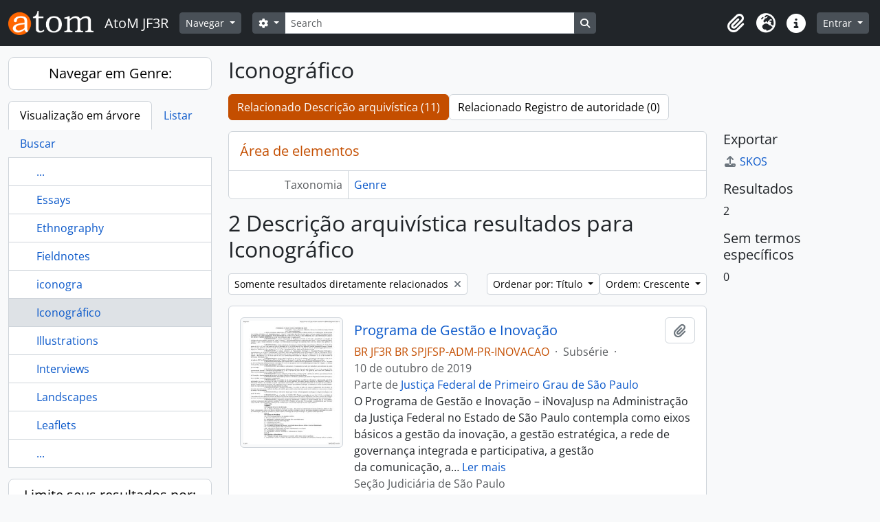

--- FILE ---
content_type: text/html; charset=utf-8
request_url: https://acervo.trf3.jus.br/index.php/iconografico?subjects=6609&sort=alphabetic&sortDir=asc&listLimit=10&onlyDirect=1
body_size: 8930
content:
<!DOCTYPE html>
<html lang="pt_BR" dir="ltr">
  <head>
        <meta charset="utf-8">
    <meta name="viewport" content="width=device-width, initial-scale=1">
    <title>Term browse - Iconográfico - AtoM JF3R</title>
        <link rel="shortcut icon" href="/favicon.ico">
    <script defer src="/dist/js/vendor.bundle.51cf3c3989802bda6211.js"></script><script defer src="/dist/js/arDominionB5Plugin.bundle.ee01f345bf45cf8bd842.js"></script><link href="/dist/css/arDominionB5Plugin.bundle.5e47f9f2330e33f54f04.css" rel="stylesheet">
      </head>
  <body class="d-flex flex-column min-vh-100 term index show-edit-tooltips">
        <div class="visually-hidden-focusable p-3 border-bottom">
  <a class="btn btn-sm btn-secondary" href="#main-column">
    Skip to main content  </a>
</div>
    



<header id="top-bar" class="navbar navbar-expand-lg navbar-dark bg-dark" role="navigation" aria-label="Main navigation">
  <div class="container-fluid">
          <a class="navbar-brand d-flex flex-wrap flex-lg-nowrap align-items-center py-0 me-0" href="/index.php/" title="Início" rel="home">
                  <img alt="AtoM logo" class="d-inline-block my-2 me-3" height="35" src="/plugins/arDominionB5Plugin/images/logo.png" />                          <span class="text-wrap my-1 me-3">AtoM JF3R</span>
              </a>
        <button class="navbar-toggler atom-btn-secondary my-2 me-1 px-1" type="button" data-bs-toggle="collapse" data-bs-target="#navbar-content" aria-controls="navbar-content" aria-expanded="false">
      <i 
        class="fas fa-2x fa-fw fa-bars" 
        data-bs-toggle="tooltip"
        data-bs-placement="bottom"
        title="Toggle navigation"
        aria-hidden="true">
      </i>
      <span class="visually-hidden">Toggle navigation</span>
    </button>
    <div class="collapse navbar-collapse flex-wrap justify-content-end me-1" id="navbar-content">
      <div class="d-flex flex-wrap flex-lg-nowrap flex-grow-1">
        <div class="dropdown my-2 me-3">
  <button class="btn btn-sm atom-btn-secondary dropdown-toggle" type="button" id="browse-menu" data-bs-toggle="dropdown" aria-expanded="false">
    Navegar  </button>
  <ul class="dropdown-menu mt-2" aria-labelledby="browse-menu">
    <li>
      <h6 class="dropdown-header">
        Navegar      </h6>
    </li>
                  <li id="node_browseInformationObjects">
          <a class="dropdown-item" href="/index.php/informationobject/browse" title="Acervo Documental">Acervo Documental</a>        </li>
                        <li id="node_browseActors">
          <a class="dropdown-item" href="/index.php/actor/browse" title="Autoridades">Autoridades</a>        </li>
                        <li id="node_Galeria dos Desembargadores/as Federais TRF3 - Pleno">
          <a class="dropdown-item" href="https://acervo.trf3.jus.br/index.php/actor/browse?sort=alphabetic&amp;sortDir=asc&amp;sq0=Desembargador%28a%29+em+atividade&amp;sf0=legalStatus&amp;repository=&amp;hasDigitalObject=&amp;entityType=114240&amp;emptyField=&amp;relatedType=" title="Galeria dos Desembargadores/as Federais TRF3 - Pleno">Galeria dos Desembargadores/as Federais TRF3 - Pleno</a>        </li>
                        <li id="node_Memorial dos Desembargadores Federais">
          <a class="dropdown-item" href="https://acervo.trf3.jus.br/index.php/actor/browse?sort=alphabetic&amp;sortDir=asc&amp;sq0=Desembargador+%28a%29+Federal+-+outros&amp;sf0=legalStatus&amp;repository=&amp;hasDigitalObject=&amp;entityType=114240&amp;emptyField=&amp;relatedType=" title="Memorial dos Desembargadores Federais">Memorial dos Desembargadores Federais</a>        </li>
                        <li id="node_browseRepositories">
          <a class="dropdown-item" href="/index.php/repository/browse" title="Instituições arquivísticas">Instituições arquivísticas</a>        </li>
                        <li id="node_browseFunctions">
          <a class="dropdown-item" href="/index.php/function/browse" title="Funções">Funções</a>        </li>
                        <li id="node_browseSubjects">
          <a class="dropdown-item" href="/index.php/taxonomy/index/id/35" title="Assuntos">Assuntos</a>        </li>
                        <li id="node_browsePlaces">
          <a class="dropdown-item" href="/index.php/taxonomy/index/id/42" title="Locais">Locais</a>        </li>
                        <li id="node_browseDigitalObjects">
          <a class="dropdown-item" href="/index.php/informationobject/browse?view=card&amp;onlyMedia=1&amp;topLod=0" title="Objetos digitais">Objetos digitais</a>        </li>
                        <li id="node_Centro de Memória Virtual JF3R">
          <a class="dropdown-item" href="https://www.trf3.jus.br/seju/memoria-do-tribunal-regional-federal-da-3a-regiao" title="Portal da Memória JF3R">Portal da Memória JF3R</a>        </li>
                        <li id="node_Regras de transcrição paleográfica">
          <a class="dropdown-item" href="https://acervo.trf3.jus.br/index.php/regras-transcri%C3%A7%C3%A3o" title="Regras de transcrição paleográfica">Regras de transcrição paleográfica</a>        </li>
            </ul>
</div>
        <form
  id="search-box"
  class="d-flex flex-grow-1 my-2"
  role="search"
  action="/index.php/informationobject/browse">
  <h2 class="visually-hidden">Buscar</h2>
  <input type="hidden" name="topLod" value="0">
  <input type="hidden" name="sort" value="relevance">
  <div class="input-group flex-nowrap">
    <button
      id="search-box-options"
      class="btn btn-sm atom-btn-secondary dropdown-toggle"
      type="button"
      data-bs-toggle="dropdown"
      data-bs-auto-close="outside"
      aria-expanded="false">
      <i class="fas fa-cog" aria-hidden="true"></i>
      <span class="visually-hidden">Opções de busca</span>
    </button>
    <div class="dropdown-menu mt-2" aria-labelledby="search-box-options">
              <div class="px-3 py-2">
          <div class="form-check">
            <input
              class="form-check-input"
              type="radio"
              name="repos"
              id="search-realm-global"
              checked
              value>
            <label class="form-check-label" for="search-realm-global">
              Busca global            </label>
          </div>
                            </div>
        <div class="dropdown-divider"></div>
            <a class="dropdown-item" href="/index.php/informationobject/browse?showAdvanced=1&topLod=0">
        Busca avançada      </a>
    </div>
    <input
      id="search-box-input"
      class="form-control form-control-sm dropdown-toggle"
      type="search"
      name="query"
      autocomplete="off"
      value=""
      placeholder="Search"
      data-url="/index.php/search/autocomplete"
      data-bs-toggle="dropdown"
      aria-label="Search"
      aria-expanded="false">
    <ul id="search-box-results" class="dropdown-menu mt-2" aria-labelledby="search-box-input"></ul>
    <button class="btn btn-sm atom-btn-secondary" type="submit">
      <i class="fas fa-search" aria-hidden="true"></i>
      <span class="visually-hidden">Busque na página de navegação</span>
    </button>
  </div>
</form>
      </div>
      <div class="d-flex flex-nowrap flex-column flex-lg-row align-items-strech align-items-lg-center">
        <ul class="navbar-nav mx-lg-2">
                    <li class="nav-item dropdown d-flex flex-column">
  <a
    class="nav-link dropdown-toggle d-flex align-items-center p-0"
    href="#"
    id="clipboard-menu"
    role="button"
    data-bs-toggle="dropdown"
    aria-expanded="false"
    data-total-count-label="registros adicionados"
    data-alert-close="Fechar"
    data-load-alert-message="Ocorreu um erro ao carregar o conteúdo da área de transferência."
    data-export-alert-message="A área de transferência está vazia para este tipo de entidade."
    data-export-check-url="/index.php/clipboard/exportCheck"
    data-delete-alert-message="Note que: os itens da área de transferência que foram desmarcados serão removidos quando a página for atualizada. Você pode voltar a selecioná-los agora, ou recarregar a página para removê-los completamente. Clicando na ordenação ou na visualização da impressão também irá recarregar a página - então, qualquer coisa que esteja atualmente desmarcada será perdida!">
    <i
      class="fas fa-2x fa-fw fa-paperclip px-0 px-lg-2 py-2"
      data-bs-toggle="tooltip"
      data-bs-placement="bottom"
      data-bs-custom-class="d-none d-lg-block"
      title="Clipboard"
      aria-hidden="true">
    </i>
    <span class="d-lg-none mx-1" aria-hidden="true">
      Clipboard    </span>
    <span class="visually-hidden">
      Clipboard    </span>
  </a>
  <ul class="dropdown-menu dropdown-menu-end mb-2" aria-labelledby="clipboard-menu">
    <li>
      <h6 class="dropdown-header">
        Clipboard      </h6>
    </li>
    <li class="text-muted text-nowrap px-3 pb-2">
      <span
        id="counts-block"
        data-information-object-label="Descrição arquivística"
        data-actor-object-label="Registro de autoridade"
        data-repository-object-label="Instituição arquivística">
      </span>
    </li>
                  <li id="node_clearClipboard">
          <a class="dropdown-item" href="/index.php/" title="Clear all selections">Clear all selections</a>        </li>
                        <li id="node_goToClipboard">
          <a class="dropdown-item" href="/index.php/clipboard/view" title="Go to clipboard">Go to clipboard</a>        </li>
                        <li id="node_loadClipboard">
          <a class="dropdown-item" href="/index.php/clipboard/load" title="Load clipboard">Load clipboard</a>        </li>
                        <li id="node_saveClipboard">
          <a class="dropdown-item" href="/index.php/clipboard/save" title="Save clipboard">Save clipboard</a>        </li>
            </ul>
</li>
                      <li class="nav-item dropdown d-flex flex-column">
  <a
    class="nav-link dropdown-toggle d-flex align-items-center p-0"
    href="#"
    id="language-menu"
    role="button"
    data-bs-toggle="dropdown"
    aria-expanded="false">
    <i
      class="fas fa-2x fa-fw fa-globe-europe px-0 px-lg-2 py-2"
      data-bs-toggle="tooltip"
      data-bs-placement="bottom"
      data-bs-custom-class="d-none d-lg-block"
      title="Idioma"
      aria-hidden="true">
    </i>
    <span class="d-lg-none mx-1" aria-hidden="true">
      Idioma    </span>
    <span class="visually-hidden">
      Idioma    </span>  
  </a>
  <ul class="dropdown-menu dropdown-menu-end mb-2" aria-labelledby="language-menu">
    <li>
      <h6 class="dropdown-header">
        Idioma      </h6>
    </li>
          <li>
        <a class="dropdown-item" href="/index.php/iconografico?sf_culture=en&amp;subjects=6609&amp;sort=alphabetic&amp;sortDir=asc&amp;listLimit=10&amp;onlyDirect=1" title="English">English</a>      </li>
          <li>
        <a class="dropdown-item" href="/index.php/iconografico?sf_culture=es&amp;subjects=6609&amp;sort=alphabetic&amp;sortDir=asc&amp;listLimit=10&amp;onlyDirect=1" title="Español">Español</a>      </li>
          <li>
        <a class="dropdown-item" href="/index.php/iconografico?sf_culture=pt&amp;subjects=6609&amp;sort=alphabetic&amp;sortDir=asc&amp;listLimit=10&amp;onlyDirect=1" title="Português">Português</a>      </li>
          <li>
        <a class="dropdown-item" href="/index.php/iconografico?sf_culture=pt_BR&amp;subjects=6609&amp;sort=alphabetic&amp;sortDir=asc&amp;listLimit=10&amp;onlyDirect=1" title="Português do Brasil">Português do Brasil</a>      </li>
      </ul>
</li>
                    <li class="nav-item dropdown d-flex flex-column">
  <a
    class="nav-link dropdown-toggle d-flex align-items-center p-0"
    href="#"
    id="quick-links-menu"
    role="button"
    data-bs-toggle="dropdown"
    aria-expanded="false">
    <i
      class="fas fa-2x fa-fw fa-info-circle px-0 px-lg-2 py-2"
      data-bs-toggle="tooltip"
      data-bs-placement="bottom"
      data-bs-custom-class="d-none d-lg-block"
      title="Atalhos"
      aria-hidden="true">
    </i>
    <span class="d-lg-none mx-1" aria-hidden="true">
      Atalhos    </span> 
    <span class="visually-hidden">
      Atalhos    </span>
  </a>
  <ul class="dropdown-menu dropdown-menu-end mb-2" aria-labelledby="quick-links-menu">
    <li>
      <h6 class="dropdown-header">
        Atalhos      </h6>
    </li>
                  <li id="node_home">
          <a class="dropdown-item" href="/index.php/" title="Início">Início</a>        </li>
                        <li id="node_about">
          <a class="dropdown-item" href="/index.php/about" title="Sobre">Sobre</a>        </li>
                        <li id="node_privacy">
          <a class="dropdown-item" href="/index.php/privacy" title="Privacy Policy">Privacy Policy</a>        </li>
                        <li id="node_help">
          <a class="dropdown-item" href="http://docs.accesstomemory.org/" title="Ajuda">Ajuda</a>        </li>
                                                      <li id="node_Conheça o TRF3">
          <a class="dropdown-item" href="https://acervo.trf3.jus.br/index.php/tribunal-regional-federal-da-3-regiao-5" title="Conheça o TRF3">Conheça o TRF3</a>        </li>
            </ul>
</li>
        </ul>
              <div class="dropdown my-2">
    <button class="btn btn-sm atom-btn-secondary dropdown-toggle" type="button" id="user-menu" data-bs-toggle="dropdown" data-bs-auto-close="outside" aria-expanded="false">
      Entrar    </button>
    <div class="dropdown-menu dropdown-menu-lg-end mt-2" aria-labelledby="user-menu">
      <div>
        <h6 class="dropdown-header">
          Possui uma conta?        </h6>
      </div>
      <form class="mx-3 my-2" action="/index.php/user/login" method="post">        <input type="hidden" name="_csrf_token" value="b8764fc52beab9e7f43b67b0852f813f" id="csrf_token" /><input type="hidden" name="next" value="https://acervo.trf3.jus.br/index.php/iconografico?subjects=6609&amp;sort=alphabetic&amp;sortDir=asc&amp;listLimit=10&amp;onlyDirect=1" id="next" />        <div class="mb-3"><label class="form-label" for="email">E-mail<span aria-hidden="true" class="text-primary ms-1"><strong>*</strong></span><span class="visually-hidden">Este campo é obrigatório.</span></label><input type="text" name="email" class="form-control-sm form-control" id="email" /></div>        <div class="mb-3"><label class="form-label" for="password">Senha<span aria-hidden="true" class="text-primary ms-1"><strong>*</strong></span><span class="visually-hidden">Este campo é obrigatório.</span></label><input type="password" name="password" class="form-control-sm form-control" autocomplete="off" id="password" /></div>        <button class="btn btn-sm atom-btn-secondary" type="submit">
          Entrar        </button>
      </form>
    </div>
  </div>
      </div>
    </div>
  </div>
</header>

    
<div id="wrapper" class="container-xxl pt-3 flex-grow-1">
            <div class="row">
    <div id="sidebar" class="col-md-3">
      
  
  
<h2 class="d-grid">
  <button
    class="btn btn-lg atom-btn-white text-wrap"
    type="button"
    data-bs-toggle="collapse"
    data-bs-target="#collapse-treeview"
    aria-expanded="true"
    aria-controls="collapse-treeview">
    Navegar em Genre:  </button>
</h2>

<div class="collapse show" id="collapse-treeview">

      <ul class="nav nav-tabs border-0" id="treeview-menu" role="tablist">

      <li class="nav-item" role="presentation">
        <button
          class="nav-link active"
          id="treeview-tab"
          data-bs-toggle="tab"
          data-bs-target="#treeview"
          type="button"
          role="tab"
          aria-controls="treeview"
          aria-selected="true">
          Visualização em árvore        </button>
      </li>

      <li class="nav-item" role="presentation">
        <button
          class="nav-link"
          id="treeview-list-tab"
          data-bs-toggle="tab"
          data-bs-target="#treeview-list"
          type="button"
          role="tab"
          aria-controls="treeview-list"
          aria-selected="true">
          Listar        </button>
      </li>

      <li class="nav-item" role="presentation">
        <button
          class="nav-link"
          id="treeview-search-tab"
          data-bs-toggle="tab"
          data-bs-target="#treeview-search"
          type="button"
          role="tab"
          aria-controls="treeview-search"
          aria-selected="true">
          Buscar        </button>
      </li>

    </ul>
  
  <div class="tab-content mb-3" id="treeview-content">

    <div class="tab-pane fade show active" id="treeview" role="tabpanel" aria-labelledby="treeview-tab" data-current-id="3516" data-browser="false">

      <ul class="list-group rounded-0">

                              
        
                      <li class="list-group-item more" data-xhr-location="/index.php/essays/term/treeView" data-content=""><span class="text text-truncate"><a href="#">...</a></span></li>          
                                    <li class="list-group-item" data-xhr-location="/index.php/essays/term/treeView" data-content="Essays"><span class="text text-truncate"><a href="/index.php/essays" title="Essays">Essays</a></span></li>                          <li class="list-group-item" data-xhr-location="/index.php/ethnography/term/treeView" data-content="Ethnography"><span class="text text-truncate"><a href="/index.php/ethnography" title="Ethnography">Ethnography</a></span></li>                          <li class="list-group-item" data-xhr-location="/index.php/fieldnotes/term/treeView" data-content="Fieldnotes"><span class="text text-truncate"><a href="/index.php/fieldnotes" title="Fieldnotes">Fieldnotes</a></span></li>                          <li class="list-group-item" data-xhr-location="/index.php/iconogra/term/treeView" data-content="iconogra"><span class="text text-truncate"><a href="/index.php/iconogra" title="iconogra">iconogra</a></span></li>                      
        
        <li class="list-group-item active" data-xhr-location="/index.php/iconografico/term/treeView" data-content="Iconográfico"><span class="text text-truncate"><a href="/index.php/iconografico" title="Iconográfico">Iconográfico</a></span></li>
        
                                    <li class="list-group-item" data-xhr-location="/index.php/illustrations/term/treeView" data-content="Illustrations"><span class="text text-truncate"><a href="/index.php/illustrations" title="Illustrations">Illustrations</a></span></li>                          <li class="list-group-item" data-xhr-location="/index.php/interviews/term/treeView" data-content="Interviews"><span class="text text-truncate"><a href="/index.php/interviews" title="Interviews">Interviews</a></span></li>                          <li class="list-group-item" data-xhr-location="/index.php/landscapes/term/treeView" data-content="Landscapes"><span class="text text-truncate"><a href="/index.php/landscapes" title="Landscapes">Landscapes</a></span></li>                          <li class="list-group-item" data-xhr-location="/index.php/leaflets/term/treeView" data-content="Leaflets"><span class="text text-truncate"><a href="/index.php/leaflets" title="Leaflets">Leaflets</a></span></li>                      
                                <li class="list-group-item more" data-xhr-location="/index.php/leaflets/term/treeView" data-content=""><span class="text text-truncate"><a href="#">...</a></span></li>          
        
      </ul>

    </div>

    
      <div class="tab-pane fade" id="treeview-list" role="tabpanel" aria-labelledby="treeview-list-tab" data-error="Erro na lista.">

                  <div class="list-group list-group-flush rounded-0 border">
                          
                            
              <a class="list-group-item list-group-item-action text-truncate" href="/index.php/audiovisual" title="Audiovisual">Audiovisual</a>                          
                            
              <a class="list-group-item list-group-item-action text-truncate" href="/index.php/digital" title="Digital">Digital</a>                          
                            
              <a class="list-group-item list-group-item-action text-truncate" href="/index.php/iconogra" title="iconogra">iconogra</a>                          
                            
              <a class="list-group-item list-group-item-action text-truncate" href="/index.php/iconografico" title="Iconográfico">Iconográfico</a>                          
                            
              <a class="list-group-item list-group-item-action text-truncate" href="/index.php/portugu-s-do-brasil-assunto" title="português do Brasil (Assunto)">português do Brasil (Assunto)</a>                          
                            
              <a class="list-group-item list-group-item-action text-truncate" href="/index.php/qualidade-de-vida-2" title="Qualidade de vida">Qualidade de vida</a>                          
                            
              <a class="list-group-item list-group-item-action text-truncate" href="/index.php/s-o-paulo-3" title="São Paulo">São Paulo</a>                          
                            
              <a class="list-group-item list-group-item-action text-truncate" href="/index.php/textual" title="Textual">Textual</a>                          
                            
              <a class="list-group-item list-group-item-action text-truncate" href="/index.php/tridimensional" title="Tridimensional">Tridimensional</a>                          
                            
              <a class="list-group-item list-group-item-action text-truncate" href="/index.php/albums" title="Albums">Albums</a>                      </div>

                      <nav aria-label="Paginação" class="p-2 bg-white border border-top-0">

              <p class="text-center mb-1 small result-count">
                Exibindo 1-10 de 54 resultados              </p>

              <ul class="pagination pagination-sm justify-content-center mb-2">
                <li class="page-item disabled previous">
                  <a class="page-link" href="#" tabindex="-1" aria-disabled="true">Anterior</a>
                </li>
                <li class="page-item next">
                  <a class="page-link" href="/index.php/iconografico?listPage=2&amp;subjects=6609&amp;sort=alphabetic&amp;sortDir=asc&amp;listLimit=10&amp;onlyDirect=1" title="Próximo">Próximo</a>                </li>
              </ul>

            </nav>
          
        
      </div>

      <div class="tab-pane fade" id="treeview-search" role="tabpanel" aria-labelledby="treeview-search-tab">

        <form method="get" role="search" class="p-2 bg-white border" action="/index.php/genre" data-error="Erro na busca." data-not-found="Não foram encontrados quaisquer resultados." aria-label="Genre">
          <div class="input-group">
            <button class="btn atom-btn-white dropdown-toggle" type="button" id="treeview-search-settings" data-bs-toggle="dropdown" data-bs-auto-close="outside" aria-expanded="false">
              <i aria-hidden="true" class="fas fa-cog"></i>
              <span class="visually-hidden">Opções de busca</span>
            </button>
            <div class="dropdown-menu mt-2" aria-labelledby="treeview-search-settings">
              <div class="px-3 py-2">
                <div class="form-check">
                  <input class="form-check-input" type="radio" name="queryField" id="treeview-search-query-field-1" value="All labels" checked>
                  <label class="form-check-label" for="treeview-search-query-field-1">
                    Todas as etiquetas                  </label>
                </div>
                <div class="form-check">
                  <input class="form-check-input" type="radio" name="queryField" id="treeview-search-query-field-2" value="Preferred label">
                  <label class="form-check-label" for="treeview-search-query-field-2">
                    Etiqueta preferida                  </label>
                </div>
                <div class="form-check">
                  <input class="form-check-input" type="radio" name="queryField" id="treeview-search-query-field-3" value="\'Use for\' labels">
                  <label class="form-check-label" for="treeview-search-query-field-3">
                    'Use para' etiquetas                  </label>
                </div>
              </div>
            </div>
            <input type="text" name="query" class="form-control" aria-label="Buscar Genre" placeholder="Buscar genre" required>
            <button class="btn atom-btn-white" type="submit" id="treeview-search-submit-button" aria-label="Buscar">
              <i aria-hidden="true" class="fas fa-search"></i>
              <span class="visually-hidden">Buscar</span>
            </button>
          </div>
        </form>

      </div>

    
  </div>

</div>

  <h2 class="d-grid">
    <button
      class="btn btn-lg atom-btn-white collapsed text-wrap"
      type="button"
      data-bs-toggle="collapse"
      data-bs-target="#collapse-aggregations"
      aria-expanded="false"
      aria-controls="collapse-aggregations">
      Limite seus resultados por:    </button>
  </h2>

  <div class="collapse" id="collapse-aggregations">

      
                  
          

<div class="accordion mb-3">
  <div class="accordion-item aggregation">
    <h2 class="accordion-header" id="heading-subjects">
      <button
        class="accordion-button"
        type="button"
        data-bs-toggle="collapse"
        data-bs-target="#collapse-subjects"
        aria-expanded="true"
        aria-controls="collapse-subjects">
        Assunto      </button>
    </h2>
    <div
      id="collapse-subjects"
      class="accordion-collapse collapse show list-group list-group-flush"
      aria-labelledby="heading-subjects">
      
              <a class="list-group-item list-group-item-action d-flex justify-content-between align-items-center" href="/index.php/iconografico?sort=alphabetic&amp;sortDir=asc&amp;listLimit=10&amp;onlyDirect=1" title="Todos">Todos</a>          
              
        <a class="list-group-item list-group-item-action d-flex justify-content-between align-items-center text-break" href="/index.php/iconografico?subjects=810&amp;sort=alphabetic&amp;sortDir=asc&amp;listLimit=10&amp;onlyDirect=1" title="Gestão administrativa, 2 resultados2">Gestão administrativa<span class="visually-hidden">, 2 resultados</span><span aria-hidden="true" class="ms-3 text-nowrap">2</span></a>              
        <a class="list-group-item list-group-item-action d-flex justify-content-between align-items-center text-break" href="/index.php/iconografico?subjects=811&amp;sort=alphabetic&amp;sortDir=asc&amp;listLimit=10&amp;onlyDirect=1" title="Inovação, 2 resultados2">Inovação<span class="visually-hidden">, 2 resultados</span><span aria-hidden="true" class="ms-3 text-nowrap">2</span></a>              
        <a class="list-group-item list-group-item-action d-flex justify-content-between align-items-center text-break active text-decoration-underline" href="/index.php/iconografico?subjects=6609&amp;sort=alphabetic&amp;sortDir=asc&amp;listLimit=10&amp;onlyDirect=1" title="Gestão estratégica, 2 resultados2">Gestão estratégica<span class="visually-hidden">, 2 resultados</span><span aria-hidden="true" class="ms-3 text-nowrap">2</span></a>              
        <a class="list-group-item list-group-item-action d-flex justify-content-between align-items-center text-break" href="/index.php/iconografico?subjects=807&amp;sort=alphabetic&amp;sortDir=asc&amp;listLimit=10&amp;onlyDirect=1" title="Programa de Gestão e Inovação (iNovaJusp), 1 resultados1">Programa de Gestão e Inovação (iNovaJusp)<span class="visually-hidden">, 1 resultados</span><span aria-hidden="true" class="ms-3 text-nowrap">1</span></a>              
        <a class="list-group-item list-group-item-action d-flex justify-content-between align-items-center text-break" href="/index.php/iconografico?subjects=846&amp;sort=alphabetic&amp;sortDir=asc&amp;listLimit=10&amp;onlyDirect=1" title="Comunicação  institucional, 1 resultados1">Comunicação  institucional<span class="visually-hidden">, 1 resultados</span><span aria-hidden="true" class="ms-3 text-nowrap">1</span></a>              
        <a class="list-group-item list-group-item-action d-flex justify-content-between align-items-center text-break" href="/index.php/iconografico?subjects=866&amp;sort=alphabetic&amp;sortDir=asc&amp;listLimit=10&amp;onlyDirect=1" title="Tecnologia, 1 resultados1">Tecnologia<span class="visually-hidden">, 1 resultados</span><span aria-hidden="true" class="ms-3 text-nowrap">1</span></a>              
        <a class="list-group-item list-group-item-action d-flex justify-content-between align-items-center text-break" href="/index.php/iconografico?subjects=3517&amp;sort=alphabetic&amp;sortDir=asc&amp;listLimit=10&amp;onlyDirect=1" title="iJuspLab, 1 resultados1">iJuspLab<span class="visually-hidden">, 1 resultados</span><span aria-hidden="true" class="ms-3 text-nowrap">1</span></a>              
        <a class="list-group-item list-group-item-action d-flex justify-content-between align-items-center text-break" href="/index.php/iconografico?subjects=4996&amp;sort=alphabetic&amp;sortDir=asc&amp;listLimit=10&amp;onlyDirect=1" title="Programa, 1 resultados1">Programa<span class="visually-hidden">, 1 resultados</span><span aria-hidden="true" class="ms-3 text-nowrap">1</span></a>              
        <a class="list-group-item list-group-item-action d-flex justify-content-between align-items-center text-break" href="/index.php/iconografico?subjects=6859&amp;sort=alphabetic&amp;sortDir=asc&amp;listLimit=10&amp;onlyDirect=1" title="Governança participativa, 1 resultados1">Governança participativa<span class="visually-hidden">, 1 resultados</span><span aria-hidden="true" class="ms-3 text-nowrap">1</span></a>          </div>
  </div>
</div>
    
    
                
  </div>


    </div>
    <div id="main-column" role="main" class="col-md-9">
      
  <h1>Iconográfico</h1>

  <nav>
  <ul class="nav nav-pills mb-3 d-flex gap-2">
                            <li class="nav-item">
              <a class="btn atom-btn-white active-primary text-wrap active" aria-current="page" href="/index.php/iconografico" title="Relacionado Descrição arquivística (11)">Relacionado Descrição arquivística (11)</a>          </li>
            <li class="nav-item">
              <a class="btn atom-btn-white active-primary text-wrap" href="#">Relacionado Registro de autoridade (0)</a>
          </li>
  </ul>
</nav>

  
  
  
      <div class="row">
        <div class="col-md-9">
                    
  <div id="content">
    <h2 class="h5 mb-0 atom-section-header"><div class="d-flex p-3 border-bottom text-primary">Área de elementos</div></h2>
    <div class="field text-break row g-0"><h3 class="h6 lh-base m-0 text-muted col-3 border-end text-end p-2">Taxonomia</h3><div class="col-9 p-2"><a href="/index.php/genre" title="Genre">Genre</a></div></div>
<div class="field row g-0">
  <h3 class="h6 lh-base m-0 text-muted col-3 border-end text-end p-2">Código</h3>  <div class="col-9 p-2">
          </div>
</div>

<div class="field text-break row g-0"><h3 class="h6 lh-base m-0 text-muted col-3 border-end text-end p-2">Nota(s) de âmbito</h3><div class="col-9 p-2"><ul class="m-0 ms-1 ps-3"></ul></div></div>
<div class="field text-break row g-0"><h3 class="h6 lh-base m-0 text-muted col-3 border-end text-end p-2">Nota(s) de fonte(s)</h3><div class="col-9 p-2"><ul class="m-0 ms-1 ps-3"></ul></div></div>
<div class="field text-break row g-0"><h3 class="h6 lh-base m-0 text-muted col-3 border-end text-end p-2">Nota(s) de exibição</h3><div class="col-9 p-2"><ul class="m-0 ms-1 ps-3"></ul></div></div>
<div class="field row g-0">
  <h3 class="h6 lh-base m-0 text-muted col-3 border-end text-end p-2">Termos hierárquicos</h3>  <div class="col-9 p-2">
    
    <div class="field text-break d-flex flex-wrap"><h4 class="h6 lh-base m-0 text-muted me-2">Iconográfico</h4><div><ul class="m-0 ms-1 ps-3"></ul></div></div>  </div>
</div>

<div class="field row g-0">
  <h3 class="h6 lh-base m-0 text-muted col-3 border-end text-end p-2">Termos equivalentes</h3>  <div class="col-9 p-2">
    <div class="field text-break d-flex flex-wrap"><h4 class="h6 lh-base m-0 text-muted me-2">Iconográfico</h4><div><ul class="m-0 ms-1 ps-3"></ul></div></div>  </div>
</div>


<div class="field row g-0">
  <h3 class="h6 lh-base m-0 text-muted col-3 border-end text-end p-2">Termos associados</h3>  <div class="col-9 p-2">
    <div class="field text-break d-flex flex-wrap"><h4 class="h6 lh-base m-0 text-muted me-2">Iconográfico</h4><div><ul class="m-0 ms-1 ps-3"></ul></div></div>  </div>
</div>
  </div>

  
      <h1>
      2 Descrição arquivística resultados para Iconográfico    </h1>

    <div class="d-flex flex-wrap gap-2">
                                      <a
          href="/index.php/iconografico?subjects=6609&sort=alphabetic&sortDir=asc&listLimit=10"
          class="btn btn-sm atom-btn-white align-self-start mw-100 filter-tag d-flex">
          <span class="visually-hidden">
            Remover filtro:          </span>
          <span class="text-truncate d-inline-block">
            Somente resultados diretamente relacionados          </span>
          <i aria-hidden="true" class="fas fa-times ms-2 align-self-center"></i>
        </a>
      

      <div class="d-flex flex-wrap gap-2 ms-auto mb-3">
        
<div class="dropdown d-inline-block">
  <button class="btn btn-sm atom-btn-white dropdown-toggle text-wrap" type="button" id="sort-button" data-bs-toggle="dropdown" aria-expanded="false">
    Ordenar por: Título  </button>
  <ul class="dropdown-menu dropdown-menu-end mt-2" aria-labelledby="sort-button">
          <li>
        <a
          href="/index.php/iconografico?sort=lastUpdated&subjects=6609&sortDir=asc&listLimit=10&onlyDirect=1"
          class="dropdown-item">
          Data de modificação        </a>
      </li>
          <li>
        <a
          href="/index.php/iconografico?sort=alphabetic&subjects=6609&sortDir=asc&listLimit=10&onlyDirect=1"
          class="dropdown-item active">
          Título        </a>
      </li>
          <li>
        <a
          href="/index.php/iconografico?sort=referenceCode&subjects=6609&sortDir=asc&listLimit=10&onlyDirect=1"
          class="dropdown-item">
          Código de referência        </a>
      </li>
          <li>
        <a
          href="/index.php/iconografico?sort=date&subjects=6609&sortDir=asc&listLimit=10&onlyDirect=1"
          class="dropdown-item">
          Data inicial        </a>
      </li>
      </ul>
</div>


<div class="dropdown d-inline-block">
  <button class="btn btn-sm atom-btn-white dropdown-toggle text-wrap" type="button" id="sortDir-button" data-bs-toggle="dropdown" aria-expanded="false">
    Ordem: Crescente  </button>
  <ul class="dropdown-menu dropdown-menu-end mt-2" aria-labelledby="sortDir-button">
          <li>
        <a
          href="/index.php/iconografico?sortDir=asc&subjects=6609&sort=alphabetic&listLimit=10&onlyDirect=1"
          class="dropdown-item active">
          Crescente        </a>
      </li>
          <li>
        <a
          href="/index.php/iconografico?sortDir=desc&subjects=6609&sort=alphabetic&listLimit=10&onlyDirect=1"
          class="dropdown-item">
          Decrescente        </a>
      </li>
      </ul>
</div>
      </div>
    </div>

    <div id="content">
      
      
      
<article class="search-result row g-0 p-3 border-bottom">
          <div class="col-12 col-lg-3 pb-2 pb-lg-0 pe-lg-3">
      <a href="/index.php/programa-de-gest-o-e-inova-o">
        <img alt="Programa de Gestão e Inovação" class="img-thumbnail" src="/uploads/r/tribunal-regional-federal-da-3-regiao-2/e/1/8/e18b5bd6dcfca7031a65a107bbbd1cb6f5e9b888f1f52026ec29ab05f3019abb/Portaria_49_2019___Programa_de_Gestao_e_Inovacao_142.jpg" />      </a>
    </div>
  
  <div class="col-12 col-lg-9 d-flex flex-column gap-1">
    <div class="d-flex align-items-center gap-2">
      <a class="h5 mb-0 text-truncate" href="/index.php/programa-de-gest-o-e-inova-o" title="Programa de Gestão e Inovação">Programa de Gestão e Inovação</a>
      <button
  class="btn atom-btn-white ms-auto active-primary clipboard"
  data-clipboard-slug="programa-de-gest-o-e-inova-o"
  data-clipboard-type="informationObject"
  data-tooltip="true"  data-title="Adicionar a área de transferência"
  data-alt-title="Remover da área de transferência">
  <i class="fas fa-lg fa-paperclip" aria-hidden="true"></i>
  <span class="visually-hidden">
    Adicionar a área de transferência  </span>
</button>
    </div>

    <div class="d-flex flex-column gap-2">
      <div class="d-flex flex-column">
        <div class="d-flex flex-wrap">
                                <span class="text-primary">BR JF3R BR SPJFSP-ADM-PR-INOVACAO</span>
                      
                                    <span class="text-muted mx-2"> · </span>
                        <span class="text-muted">
              Subsérie            </span>
                      
                                                                <span class="text-muted mx-2"> · </span>
                            <span class="text-muted">
                10 de outubro de 2019              </span>
                                    
                  </div>

                  <span class="text-muted">
            Parte de             <a href="/index.php/fundo-jfsp" title="Justiça Federal de Primeiro Grau de São Paulo">Justiça Federal de Primeiro Grau de São Paulo</a>          </span> 
              </div>

              <span class="text-block d-none">
          <p>O Programa de Gestão e Inovação – iNovaJusp na Administração da Justiça Federal no Estado de São Paulo contempla como eixos básicos a gestão da inovação, a gestão estratégica, a rede de governança integrada e participativa, a gestão<br/>da comunicação, a gestão por resultados, a gestão de dados, a estratégia de inovação tecnológica e a política de inovação aberta.<br/>Instituído por meio da Portaria nº 49, de 10 de outubro de 2019 no âmbito da Justiça Federal<br/>de 1º Grau em São Paulo.</p>        </span>
      
              <span class="text-muted">
          Seção Judiciária de São Paulo        </span>
          </div>
  </div>
</article>
      
<article class="search-result row g-0 p-3 border-bottom">
  
  <div class="col-12 d-flex flex-column gap-1">
    <div class="d-flex align-items-center gap-2">
      <a class="h5 mb-0 text-truncate" href="/index.php/programas" title="Programas">Programas</a>
      <button
  class="btn atom-btn-white ms-auto active-primary clipboard"
  data-clipboard-slug="programas"
  data-clipboard-type="informationObject"
  data-tooltip="true"  data-title="Adicionar a área de transferência"
  data-alt-title="Remover da área de transferência">
  <i class="fas fa-lg fa-paperclip" aria-hidden="true"></i>
  <span class="visually-hidden">
    Adicionar a área de transferência  </span>
</button>
    </div>

    <div class="d-flex flex-column gap-2">
      <div class="d-flex flex-column">
        <div class="d-flex flex-wrap">
                                <span class="text-primary">BR JF3R BR SPJFSP-ADM-PR</span>
                      
                                    <span class="text-muted mx-2"> · </span>
                        <span class="text-muted">
              Série            </span>
                      
                                                                <span class="text-muted mx-2"> · </span>
                            <span class="text-muted">
                2019              </span>
                                    
                  </div>

                  <span class="text-muted">
            Parte de             <a href="/index.php/fundo-jfsp" title="Justiça Federal de Primeiro Grau de São Paulo">Justiça Federal de Primeiro Grau de São Paulo</a>          </span> 
              </div>

              <span class="text-block d-none">
          <p>Coleção referente aos programas desenvolvidos no âmbito da Justiça Federal de São Paulo, composta por fotografias, vídeos e documentos visuais e textuais</p>        </span>
      
              <span class="text-muted">
          Seção Judiciária de São Paulo        </span>
          </div>
  </div>
</article>
  
    </div>
  
                        </div>
        <div id="context-menu" class="col-md-3">
          
  <nav>

    
  
  <h4 class="h5 mb-2">Exportar</h4>
  <ul class="list-unstyled">
    <li>
      <a class="atom-icon-link" href="/index.php/iconografico;skos">
        <i class="fas fa-fw fa-upload me-1" aria-hidden="true">
        </i>SKOS      </a>
    </li>
  </ul>


          <h4 class="h5 mb-2">Resultados</h4>
<ul class="list-unstyled">
  <li>2</li>
</ul>


<h4 class="h5 mb-2">Sem termos específicos</h4>
<ul class="list-unstyled">
  <li>0</li>
</ul>

    
  </nav>

        </div>
      </div>
    </div>
  </div>
</div>

        <footer>

  
  
  <div id="print-date">
    Impressão: 2026-01-16  </div>

  <div id="js-i18n">
    <div id="read-more-less-links"
      data-read-more-text="Ler mais" 
      data-read-less-text="Ler menos">
    </div>
  </div>

</footer>
  </body>
</html>
